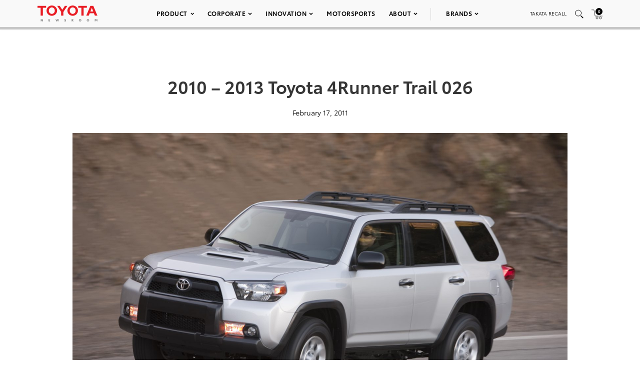

--- FILE ---
content_type: text/html; charset=utf-8
request_url: https://www.google.com/recaptcha/api2/anchor?ar=1&k=6Ldl55gUAAAAAODWLNyPR_2KfYHNm-DfOveo0xfH&co=aHR0cHM6Ly9wcmVzc3Jvb20udG95b3RhLmNvbTo0NDM.&hl=en&v=PoyoqOPhxBO7pBk68S4YbpHZ&size=normal&anchor-ms=20000&execute-ms=30000&cb=8p68i4c1dj0x
body_size: 49641
content:
<!DOCTYPE HTML><html dir="ltr" lang="en"><head><meta http-equiv="Content-Type" content="text/html; charset=UTF-8">
<meta http-equiv="X-UA-Compatible" content="IE=edge">
<title>reCAPTCHA</title>
<style type="text/css">
/* cyrillic-ext */
@font-face {
  font-family: 'Roboto';
  font-style: normal;
  font-weight: 400;
  font-stretch: 100%;
  src: url(//fonts.gstatic.com/s/roboto/v48/KFO7CnqEu92Fr1ME7kSn66aGLdTylUAMa3GUBHMdazTgWw.woff2) format('woff2');
  unicode-range: U+0460-052F, U+1C80-1C8A, U+20B4, U+2DE0-2DFF, U+A640-A69F, U+FE2E-FE2F;
}
/* cyrillic */
@font-face {
  font-family: 'Roboto';
  font-style: normal;
  font-weight: 400;
  font-stretch: 100%;
  src: url(//fonts.gstatic.com/s/roboto/v48/KFO7CnqEu92Fr1ME7kSn66aGLdTylUAMa3iUBHMdazTgWw.woff2) format('woff2');
  unicode-range: U+0301, U+0400-045F, U+0490-0491, U+04B0-04B1, U+2116;
}
/* greek-ext */
@font-face {
  font-family: 'Roboto';
  font-style: normal;
  font-weight: 400;
  font-stretch: 100%;
  src: url(//fonts.gstatic.com/s/roboto/v48/KFO7CnqEu92Fr1ME7kSn66aGLdTylUAMa3CUBHMdazTgWw.woff2) format('woff2');
  unicode-range: U+1F00-1FFF;
}
/* greek */
@font-face {
  font-family: 'Roboto';
  font-style: normal;
  font-weight: 400;
  font-stretch: 100%;
  src: url(//fonts.gstatic.com/s/roboto/v48/KFO7CnqEu92Fr1ME7kSn66aGLdTylUAMa3-UBHMdazTgWw.woff2) format('woff2');
  unicode-range: U+0370-0377, U+037A-037F, U+0384-038A, U+038C, U+038E-03A1, U+03A3-03FF;
}
/* math */
@font-face {
  font-family: 'Roboto';
  font-style: normal;
  font-weight: 400;
  font-stretch: 100%;
  src: url(//fonts.gstatic.com/s/roboto/v48/KFO7CnqEu92Fr1ME7kSn66aGLdTylUAMawCUBHMdazTgWw.woff2) format('woff2');
  unicode-range: U+0302-0303, U+0305, U+0307-0308, U+0310, U+0312, U+0315, U+031A, U+0326-0327, U+032C, U+032F-0330, U+0332-0333, U+0338, U+033A, U+0346, U+034D, U+0391-03A1, U+03A3-03A9, U+03B1-03C9, U+03D1, U+03D5-03D6, U+03F0-03F1, U+03F4-03F5, U+2016-2017, U+2034-2038, U+203C, U+2040, U+2043, U+2047, U+2050, U+2057, U+205F, U+2070-2071, U+2074-208E, U+2090-209C, U+20D0-20DC, U+20E1, U+20E5-20EF, U+2100-2112, U+2114-2115, U+2117-2121, U+2123-214F, U+2190, U+2192, U+2194-21AE, U+21B0-21E5, U+21F1-21F2, U+21F4-2211, U+2213-2214, U+2216-22FF, U+2308-230B, U+2310, U+2319, U+231C-2321, U+2336-237A, U+237C, U+2395, U+239B-23B7, U+23D0, U+23DC-23E1, U+2474-2475, U+25AF, U+25B3, U+25B7, U+25BD, U+25C1, U+25CA, U+25CC, U+25FB, U+266D-266F, U+27C0-27FF, U+2900-2AFF, U+2B0E-2B11, U+2B30-2B4C, U+2BFE, U+3030, U+FF5B, U+FF5D, U+1D400-1D7FF, U+1EE00-1EEFF;
}
/* symbols */
@font-face {
  font-family: 'Roboto';
  font-style: normal;
  font-weight: 400;
  font-stretch: 100%;
  src: url(//fonts.gstatic.com/s/roboto/v48/KFO7CnqEu92Fr1ME7kSn66aGLdTylUAMaxKUBHMdazTgWw.woff2) format('woff2');
  unicode-range: U+0001-000C, U+000E-001F, U+007F-009F, U+20DD-20E0, U+20E2-20E4, U+2150-218F, U+2190, U+2192, U+2194-2199, U+21AF, U+21E6-21F0, U+21F3, U+2218-2219, U+2299, U+22C4-22C6, U+2300-243F, U+2440-244A, U+2460-24FF, U+25A0-27BF, U+2800-28FF, U+2921-2922, U+2981, U+29BF, U+29EB, U+2B00-2BFF, U+4DC0-4DFF, U+FFF9-FFFB, U+10140-1018E, U+10190-1019C, U+101A0, U+101D0-101FD, U+102E0-102FB, U+10E60-10E7E, U+1D2C0-1D2D3, U+1D2E0-1D37F, U+1F000-1F0FF, U+1F100-1F1AD, U+1F1E6-1F1FF, U+1F30D-1F30F, U+1F315, U+1F31C, U+1F31E, U+1F320-1F32C, U+1F336, U+1F378, U+1F37D, U+1F382, U+1F393-1F39F, U+1F3A7-1F3A8, U+1F3AC-1F3AF, U+1F3C2, U+1F3C4-1F3C6, U+1F3CA-1F3CE, U+1F3D4-1F3E0, U+1F3ED, U+1F3F1-1F3F3, U+1F3F5-1F3F7, U+1F408, U+1F415, U+1F41F, U+1F426, U+1F43F, U+1F441-1F442, U+1F444, U+1F446-1F449, U+1F44C-1F44E, U+1F453, U+1F46A, U+1F47D, U+1F4A3, U+1F4B0, U+1F4B3, U+1F4B9, U+1F4BB, U+1F4BF, U+1F4C8-1F4CB, U+1F4D6, U+1F4DA, U+1F4DF, U+1F4E3-1F4E6, U+1F4EA-1F4ED, U+1F4F7, U+1F4F9-1F4FB, U+1F4FD-1F4FE, U+1F503, U+1F507-1F50B, U+1F50D, U+1F512-1F513, U+1F53E-1F54A, U+1F54F-1F5FA, U+1F610, U+1F650-1F67F, U+1F687, U+1F68D, U+1F691, U+1F694, U+1F698, U+1F6AD, U+1F6B2, U+1F6B9-1F6BA, U+1F6BC, U+1F6C6-1F6CF, U+1F6D3-1F6D7, U+1F6E0-1F6EA, U+1F6F0-1F6F3, U+1F6F7-1F6FC, U+1F700-1F7FF, U+1F800-1F80B, U+1F810-1F847, U+1F850-1F859, U+1F860-1F887, U+1F890-1F8AD, U+1F8B0-1F8BB, U+1F8C0-1F8C1, U+1F900-1F90B, U+1F93B, U+1F946, U+1F984, U+1F996, U+1F9E9, U+1FA00-1FA6F, U+1FA70-1FA7C, U+1FA80-1FA89, U+1FA8F-1FAC6, U+1FACE-1FADC, U+1FADF-1FAE9, U+1FAF0-1FAF8, U+1FB00-1FBFF;
}
/* vietnamese */
@font-face {
  font-family: 'Roboto';
  font-style: normal;
  font-weight: 400;
  font-stretch: 100%;
  src: url(//fonts.gstatic.com/s/roboto/v48/KFO7CnqEu92Fr1ME7kSn66aGLdTylUAMa3OUBHMdazTgWw.woff2) format('woff2');
  unicode-range: U+0102-0103, U+0110-0111, U+0128-0129, U+0168-0169, U+01A0-01A1, U+01AF-01B0, U+0300-0301, U+0303-0304, U+0308-0309, U+0323, U+0329, U+1EA0-1EF9, U+20AB;
}
/* latin-ext */
@font-face {
  font-family: 'Roboto';
  font-style: normal;
  font-weight: 400;
  font-stretch: 100%;
  src: url(//fonts.gstatic.com/s/roboto/v48/KFO7CnqEu92Fr1ME7kSn66aGLdTylUAMa3KUBHMdazTgWw.woff2) format('woff2');
  unicode-range: U+0100-02BA, U+02BD-02C5, U+02C7-02CC, U+02CE-02D7, U+02DD-02FF, U+0304, U+0308, U+0329, U+1D00-1DBF, U+1E00-1E9F, U+1EF2-1EFF, U+2020, U+20A0-20AB, U+20AD-20C0, U+2113, U+2C60-2C7F, U+A720-A7FF;
}
/* latin */
@font-face {
  font-family: 'Roboto';
  font-style: normal;
  font-weight: 400;
  font-stretch: 100%;
  src: url(//fonts.gstatic.com/s/roboto/v48/KFO7CnqEu92Fr1ME7kSn66aGLdTylUAMa3yUBHMdazQ.woff2) format('woff2');
  unicode-range: U+0000-00FF, U+0131, U+0152-0153, U+02BB-02BC, U+02C6, U+02DA, U+02DC, U+0304, U+0308, U+0329, U+2000-206F, U+20AC, U+2122, U+2191, U+2193, U+2212, U+2215, U+FEFF, U+FFFD;
}
/* cyrillic-ext */
@font-face {
  font-family: 'Roboto';
  font-style: normal;
  font-weight: 500;
  font-stretch: 100%;
  src: url(//fonts.gstatic.com/s/roboto/v48/KFO7CnqEu92Fr1ME7kSn66aGLdTylUAMa3GUBHMdazTgWw.woff2) format('woff2');
  unicode-range: U+0460-052F, U+1C80-1C8A, U+20B4, U+2DE0-2DFF, U+A640-A69F, U+FE2E-FE2F;
}
/* cyrillic */
@font-face {
  font-family: 'Roboto';
  font-style: normal;
  font-weight: 500;
  font-stretch: 100%;
  src: url(//fonts.gstatic.com/s/roboto/v48/KFO7CnqEu92Fr1ME7kSn66aGLdTylUAMa3iUBHMdazTgWw.woff2) format('woff2');
  unicode-range: U+0301, U+0400-045F, U+0490-0491, U+04B0-04B1, U+2116;
}
/* greek-ext */
@font-face {
  font-family: 'Roboto';
  font-style: normal;
  font-weight: 500;
  font-stretch: 100%;
  src: url(//fonts.gstatic.com/s/roboto/v48/KFO7CnqEu92Fr1ME7kSn66aGLdTylUAMa3CUBHMdazTgWw.woff2) format('woff2');
  unicode-range: U+1F00-1FFF;
}
/* greek */
@font-face {
  font-family: 'Roboto';
  font-style: normal;
  font-weight: 500;
  font-stretch: 100%;
  src: url(//fonts.gstatic.com/s/roboto/v48/KFO7CnqEu92Fr1ME7kSn66aGLdTylUAMa3-UBHMdazTgWw.woff2) format('woff2');
  unicode-range: U+0370-0377, U+037A-037F, U+0384-038A, U+038C, U+038E-03A1, U+03A3-03FF;
}
/* math */
@font-face {
  font-family: 'Roboto';
  font-style: normal;
  font-weight: 500;
  font-stretch: 100%;
  src: url(//fonts.gstatic.com/s/roboto/v48/KFO7CnqEu92Fr1ME7kSn66aGLdTylUAMawCUBHMdazTgWw.woff2) format('woff2');
  unicode-range: U+0302-0303, U+0305, U+0307-0308, U+0310, U+0312, U+0315, U+031A, U+0326-0327, U+032C, U+032F-0330, U+0332-0333, U+0338, U+033A, U+0346, U+034D, U+0391-03A1, U+03A3-03A9, U+03B1-03C9, U+03D1, U+03D5-03D6, U+03F0-03F1, U+03F4-03F5, U+2016-2017, U+2034-2038, U+203C, U+2040, U+2043, U+2047, U+2050, U+2057, U+205F, U+2070-2071, U+2074-208E, U+2090-209C, U+20D0-20DC, U+20E1, U+20E5-20EF, U+2100-2112, U+2114-2115, U+2117-2121, U+2123-214F, U+2190, U+2192, U+2194-21AE, U+21B0-21E5, U+21F1-21F2, U+21F4-2211, U+2213-2214, U+2216-22FF, U+2308-230B, U+2310, U+2319, U+231C-2321, U+2336-237A, U+237C, U+2395, U+239B-23B7, U+23D0, U+23DC-23E1, U+2474-2475, U+25AF, U+25B3, U+25B7, U+25BD, U+25C1, U+25CA, U+25CC, U+25FB, U+266D-266F, U+27C0-27FF, U+2900-2AFF, U+2B0E-2B11, U+2B30-2B4C, U+2BFE, U+3030, U+FF5B, U+FF5D, U+1D400-1D7FF, U+1EE00-1EEFF;
}
/* symbols */
@font-face {
  font-family: 'Roboto';
  font-style: normal;
  font-weight: 500;
  font-stretch: 100%;
  src: url(//fonts.gstatic.com/s/roboto/v48/KFO7CnqEu92Fr1ME7kSn66aGLdTylUAMaxKUBHMdazTgWw.woff2) format('woff2');
  unicode-range: U+0001-000C, U+000E-001F, U+007F-009F, U+20DD-20E0, U+20E2-20E4, U+2150-218F, U+2190, U+2192, U+2194-2199, U+21AF, U+21E6-21F0, U+21F3, U+2218-2219, U+2299, U+22C4-22C6, U+2300-243F, U+2440-244A, U+2460-24FF, U+25A0-27BF, U+2800-28FF, U+2921-2922, U+2981, U+29BF, U+29EB, U+2B00-2BFF, U+4DC0-4DFF, U+FFF9-FFFB, U+10140-1018E, U+10190-1019C, U+101A0, U+101D0-101FD, U+102E0-102FB, U+10E60-10E7E, U+1D2C0-1D2D3, U+1D2E0-1D37F, U+1F000-1F0FF, U+1F100-1F1AD, U+1F1E6-1F1FF, U+1F30D-1F30F, U+1F315, U+1F31C, U+1F31E, U+1F320-1F32C, U+1F336, U+1F378, U+1F37D, U+1F382, U+1F393-1F39F, U+1F3A7-1F3A8, U+1F3AC-1F3AF, U+1F3C2, U+1F3C4-1F3C6, U+1F3CA-1F3CE, U+1F3D4-1F3E0, U+1F3ED, U+1F3F1-1F3F3, U+1F3F5-1F3F7, U+1F408, U+1F415, U+1F41F, U+1F426, U+1F43F, U+1F441-1F442, U+1F444, U+1F446-1F449, U+1F44C-1F44E, U+1F453, U+1F46A, U+1F47D, U+1F4A3, U+1F4B0, U+1F4B3, U+1F4B9, U+1F4BB, U+1F4BF, U+1F4C8-1F4CB, U+1F4D6, U+1F4DA, U+1F4DF, U+1F4E3-1F4E6, U+1F4EA-1F4ED, U+1F4F7, U+1F4F9-1F4FB, U+1F4FD-1F4FE, U+1F503, U+1F507-1F50B, U+1F50D, U+1F512-1F513, U+1F53E-1F54A, U+1F54F-1F5FA, U+1F610, U+1F650-1F67F, U+1F687, U+1F68D, U+1F691, U+1F694, U+1F698, U+1F6AD, U+1F6B2, U+1F6B9-1F6BA, U+1F6BC, U+1F6C6-1F6CF, U+1F6D3-1F6D7, U+1F6E0-1F6EA, U+1F6F0-1F6F3, U+1F6F7-1F6FC, U+1F700-1F7FF, U+1F800-1F80B, U+1F810-1F847, U+1F850-1F859, U+1F860-1F887, U+1F890-1F8AD, U+1F8B0-1F8BB, U+1F8C0-1F8C1, U+1F900-1F90B, U+1F93B, U+1F946, U+1F984, U+1F996, U+1F9E9, U+1FA00-1FA6F, U+1FA70-1FA7C, U+1FA80-1FA89, U+1FA8F-1FAC6, U+1FACE-1FADC, U+1FADF-1FAE9, U+1FAF0-1FAF8, U+1FB00-1FBFF;
}
/* vietnamese */
@font-face {
  font-family: 'Roboto';
  font-style: normal;
  font-weight: 500;
  font-stretch: 100%;
  src: url(//fonts.gstatic.com/s/roboto/v48/KFO7CnqEu92Fr1ME7kSn66aGLdTylUAMa3OUBHMdazTgWw.woff2) format('woff2');
  unicode-range: U+0102-0103, U+0110-0111, U+0128-0129, U+0168-0169, U+01A0-01A1, U+01AF-01B0, U+0300-0301, U+0303-0304, U+0308-0309, U+0323, U+0329, U+1EA0-1EF9, U+20AB;
}
/* latin-ext */
@font-face {
  font-family: 'Roboto';
  font-style: normal;
  font-weight: 500;
  font-stretch: 100%;
  src: url(//fonts.gstatic.com/s/roboto/v48/KFO7CnqEu92Fr1ME7kSn66aGLdTylUAMa3KUBHMdazTgWw.woff2) format('woff2');
  unicode-range: U+0100-02BA, U+02BD-02C5, U+02C7-02CC, U+02CE-02D7, U+02DD-02FF, U+0304, U+0308, U+0329, U+1D00-1DBF, U+1E00-1E9F, U+1EF2-1EFF, U+2020, U+20A0-20AB, U+20AD-20C0, U+2113, U+2C60-2C7F, U+A720-A7FF;
}
/* latin */
@font-face {
  font-family: 'Roboto';
  font-style: normal;
  font-weight: 500;
  font-stretch: 100%;
  src: url(//fonts.gstatic.com/s/roboto/v48/KFO7CnqEu92Fr1ME7kSn66aGLdTylUAMa3yUBHMdazQ.woff2) format('woff2');
  unicode-range: U+0000-00FF, U+0131, U+0152-0153, U+02BB-02BC, U+02C6, U+02DA, U+02DC, U+0304, U+0308, U+0329, U+2000-206F, U+20AC, U+2122, U+2191, U+2193, U+2212, U+2215, U+FEFF, U+FFFD;
}
/* cyrillic-ext */
@font-face {
  font-family: 'Roboto';
  font-style: normal;
  font-weight: 900;
  font-stretch: 100%;
  src: url(//fonts.gstatic.com/s/roboto/v48/KFO7CnqEu92Fr1ME7kSn66aGLdTylUAMa3GUBHMdazTgWw.woff2) format('woff2');
  unicode-range: U+0460-052F, U+1C80-1C8A, U+20B4, U+2DE0-2DFF, U+A640-A69F, U+FE2E-FE2F;
}
/* cyrillic */
@font-face {
  font-family: 'Roboto';
  font-style: normal;
  font-weight: 900;
  font-stretch: 100%;
  src: url(//fonts.gstatic.com/s/roboto/v48/KFO7CnqEu92Fr1ME7kSn66aGLdTylUAMa3iUBHMdazTgWw.woff2) format('woff2');
  unicode-range: U+0301, U+0400-045F, U+0490-0491, U+04B0-04B1, U+2116;
}
/* greek-ext */
@font-face {
  font-family: 'Roboto';
  font-style: normal;
  font-weight: 900;
  font-stretch: 100%;
  src: url(//fonts.gstatic.com/s/roboto/v48/KFO7CnqEu92Fr1ME7kSn66aGLdTylUAMa3CUBHMdazTgWw.woff2) format('woff2');
  unicode-range: U+1F00-1FFF;
}
/* greek */
@font-face {
  font-family: 'Roboto';
  font-style: normal;
  font-weight: 900;
  font-stretch: 100%;
  src: url(//fonts.gstatic.com/s/roboto/v48/KFO7CnqEu92Fr1ME7kSn66aGLdTylUAMa3-UBHMdazTgWw.woff2) format('woff2');
  unicode-range: U+0370-0377, U+037A-037F, U+0384-038A, U+038C, U+038E-03A1, U+03A3-03FF;
}
/* math */
@font-face {
  font-family: 'Roboto';
  font-style: normal;
  font-weight: 900;
  font-stretch: 100%;
  src: url(//fonts.gstatic.com/s/roboto/v48/KFO7CnqEu92Fr1ME7kSn66aGLdTylUAMawCUBHMdazTgWw.woff2) format('woff2');
  unicode-range: U+0302-0303, U+0305, U+0307-0308, U+0310, U+0312, U+0315, U+031A, U+0326-0327, U+032C, U+032F-0330, U+0332-0333, U+0338, U+033A, U+0346, U+034D, U+0391-03A1, U+03A3-03A9, U+03B1-03C9, U+03D1, U+03D5-03D6, U+03F0-03F1, U+03F4-03F5, U+2016-2017, U+2034-2038, U+203C, U+2040, U+2043, U+2047, U+2050, U+2057, U+205F, U+2070-2071, U+2074-208E, U+2090-209C, U+20D0-20DC, U+20E1, U+20E5-20EF, U+2100-2112, U+2114-2115, U+2117-2121, U+2123-214F, U+2190, U+2192, U+2194-21AE, U+21B0-21E5, U+21F1-21F2, U+21F4-2211, U+2213-2214, U+2216-22FF, U+2308-230B, U+2310, U+2319, U+231C-2321, U+2336-237A, U+237C, U+2395, U+239B-23B7, U+23D0, U+23DC-23E1, U+2474-2475, U+25AF, U+25B3, U+25B7, U+25BD, U+25C1, U+25CA, U+25CC, U+25FB, U+266D-266F, U+27C0-27FF, U+2900-2AFF, U+2B0E-2B11, U+2B30-2B4C, U+2BFE, U+3030, U+FF5B, U+FF5D, U+1D400-1D7FF, U+1EE00-1EEFF;
}
/* symbols */
@font-face {
  font-family: 'Roboto';
  font-style: normal;
  font-weight: 900;
  font-stretch: 100%;
  src: url(//fonts.gstatic.com/s/roboto/v48/KFO7CnqEu92Fr1ME7kSn66aGLdTylUAMaxKUBHMdazTgWw.woff2) format('woff2');
  unicode-range: U+0001-000C, U+000E-001F, U+007F-009F, U+20DD-20E0, U+20E2-20E4, U+2150-218F, U+2190, U+2192, U+2194-2199, U+21AF, U+21E6-21F0, U+21F3, U+2218-2219, U+2299, U+22C4-22C6, U+2300-243F, U+2440-244A, U+2460-24FF, U+25A0-27BF, U+2800-28FF, U+2921-2922, U+2981, U+29BF, U+29EB, U+2B00-2BFF, U+4DC0-4DFF, U+FFF9-FFFB, U+10140-1018E, U+10190-1019C, U+101A0, U+101D0-101FD, U+102E0-102FB, U+10E60-10E7E, U+1D2C0-1D2D3, U+1D2E0-1D37F, U+1F000-1F0FF, U+1F100-1F1AD, U+1F1E6-1F1FF, U+1F30D-1F30F, U+1F315, U+1F31C, U+1F31E, U+1F320-1F32C, U+1F336, U+1F378, U+1F37D, U+1F382, U+1F393-1F39F, U+1F3A7-1F3A8, U+1F3AC-1F3AF, U+1F3C2, U+1F3C4-1F3C6, U+1F3CA-1F3CE, U+1F3D4-1F3E0, U+1F3ED, U+1F3F1-1F3F3, U+1F3F5-1F3F7, U+1F408, U+1F415, U+1F41F, U+1F426, U+1F43F, U+1F441-1F442, U+1F444, U+1F446-1F449, U+1F44C-1F44E, U+1F453, U+1F46A, U+1F47D, U+1F4A3, U+1F4B0, U+1F4B3, U+1F4B9, U+1F4BB, U+1F4BF, U+1F4C8-1F4CB, U+1F4D6, U+1F4DA, U+1F4DF, U+1F4E3-1F4E6, U+1F4EA-1F4ED, U+1F4F7, U+1F4F9-1F4FB, U+1F4FD-1F4FE, U+1F503, U+1F507-1F50B, U+1F50D, U+1F512-1F513, U+1F53E-1F54A, U+1F54F-1F5FA, U+1F610, U+1F650-1F67F, U+1F687, U+1F68D, U+1F691, U+1F694, U+1F698, U+1F6AD, U+1F6B2, U+1F6B9-1F6BA, U+1F6BC, U+1F6C6-1F6CF, U+1F6D3-1F6D7, U+1F6E0-1F6EA, U+1F6F0-1F6F3, U+1F6F7-1F6FC, U+1F700-1F7FF, U+1F800-1F80B, U+1F810-1F847, U+1F850-1F859, U+1F860-1F887, U+1F890-1F8AD, U+1F8B0-1F8BB, U+1F8C0-1F8C1, U+1F900-1F90B, U+1F93B, U+1F946, U+1F984, U+1F996, U+1F9E9, U+1FA00-1FA6F, U+1FA70-1FA7C, U+1FA80-1FA89, U+1FA8F-1FAC6, U+1FACE-1FADC, U+1FADF-1FAE9, U+1FAF0-1FAF8, U+1FB00-1FBFF;
}
/* vietnamese */
@font-face {
  font-family: 'Roboto';
  font-style: normal;
  font-weight: 900;
  font-stretch: 100%;
  src: url(//fonts.gstatic.com/s/roboto/v48/KFO7CnqEu92Fr1ME7kSn66aGLdTylUAMa3OUBHMdazTgWw.woff2) format('woff2');
  unicode-range: U+0102-0103, U+0110-0111, U+0128-0129, U+0168-0169, U+01A0-01A1, U+01AF-01B0, U+0300-0301, U+0303-0304, U+0308-0309, U+0323, U+0329, U+1EA0-1EF9, U+20AB;
}
/* latin-ext */
@font-face {
  font-family: 'Roboto';
  font-style: normal;
  font-weight: 900;
  font-stretch: 100%;
  src: url(//fonts.gstatic.com/s/roboto/v48/KFO7CnqEu92Fr1ME7kSn66aGLdTylUAMa3KUBHMdazTgWw.woff2) format('woff2');
  unicode-range: U+0100-02BA, U+02BD-02C5, U+02C7-02CC, U+02CE-02D7, U+02DD-02FF, U+0304, U+0308, U+0329, U+1D00-1DBF, U+1E00-1E9F, U+1EF2-1EFF, U+2020, U+20A0-20AB, U+20AD-20C0, U+2113, U+2C60-2C7F, U+A720-A7FF;
}
/* latin */
@font-face {
  font-family: 'Roboto';
  font-style: normal;
  font-weight: 900;
  font-stretch: 100%;
  src: url(//fonts.gstatic.com/s/roboto/v48/KFO7CnqEu92Fr1ME7kSn66aGLdTylUAMa3yUBHMdazQ.woff2) format('woff2');
  unicode-range: U+0000-00FF, U+0131, U+0152-0153, U+02BB-02BC, U+02C6, U+02DA, U+02DC, U+0304, U+0308, U+0329, U+2000-206F, U+20AC, U+2122, U+2191, U+2193, U+2212, U+2215, U+FEFF, U+FFFD;
}

</style>
<link rel="stylesheet" type="text/css" href="https://www.gstatic.com/recaptcha/releases/PoyoqOPhxBO7pBk68S4YbpHZ/styles__ltr.css">
<script nonce="l0gtni3jxiOAv4b7dopo3w" type="text/javascript">window['__recaptcha_api'] = 'https://www.google.com/recaptcha/api2/';</script>
<script type="text/javascript" src="https://www.gstatic.com/recaptcha/releases/PoyoqOPhxBO7pBk68S4YbpHZ/recaptcha__en.js" nonce="l0gtni3jxiOAv4b7dopo3w">
      
    </script></head>
<body><div id="rc-anchor-alert" class="rc-anchor-alert"></div>
<input type="hidden" id="recaptcha-token" value="[base64]">
<script type="text/javascript" nonce="l0gtni3jxiOAv4b7dopo3w">
      recaptcha.anchor.Main.init("[\x22ainput\x22,[\x22bgdata\x22,\x22\x22,\[base64]/[base64]/[base64]/ZyhXLGgpOnEoW04sMjEsbF0sVywwKSxoKSxmYWxzZSxmYWxzZSl9Y2F0Y2goayl7RygzNTgsVyk/[base64]/[base64]/[base64]/[base64]/[base64]/[base64]/[base64]/bmV3IEJbT10oRFswXSk6dz09Mj9uZXcgQltPXShEWzBdLERbMV0pOnc9PTM/bmV3IEJbT10oRFswXSxEWzFdLERbMl0pOnc9PTQ/[base64]/[base64]/[base64]/[base64]/[base64]\\u003d\x22,\[base64]\\u003d\\u003d\x22,\x22w79Gw605d8KswovDugLDmEU0f0VbwrTCrwDDgiXCvCdpwqHCrQLCrUs9w7c/w6fDkA7CoMKmS8KNwovDncOOw5YMGjR3w61nFcKJwqrCrlbCg8KUw6M0woHCnsK6w7TCtzlKwrHDojxJDMOtKQhNwpfDl8Otw4/DlSlTXcOiO8OZw7hlTsONOF5awoUCTcOfw5Rbw7YBw7vCkVAhw73DoMKmw47CkcOmEl8gMcOFGxnDj33DhAl+wqrCo8KnwozDtCDDhMKCHR3DisKgwqXCqsO6TSHClFHCkVMFwqvDq8KFPsKHYsKvw59RwqvDuMOzwq8yw7/Cs8KPw57CtSLDsXNUUsO/wqMqOH7CqMKBw5fCicOVwpbCmVnCicOfw4bCsi7DpcKow6HCn8KXw7N+Lz9XJcOPwrwDwpxAFMO2CwY2R8KnPVLDg8K8F8K1w5bCkhzCpgV2TE9jwqvDmD8fVW/CusK4PhbDusOdw5lPEW3CqjXDqcOmw5g/[base64]/DsDwtwpHDiwJ6w6rDl8OnwptVwqDCpnTCi1TCjMK3QcKvO8OPw7oqwpZrwqXCtcOpe1BRdyPChcKNw55Cw53CiAItw7FBCsKGwrDDpMKiAMK1wqTDjcK/w4Mtw6xqNFpLwpEVKA/Cl1zDkMOtCF3CsljDsxNNJcOtwqDDm2APwoHCqMKuP19Mw4PDsMOOSsKbMyHDrCnCjB41wolNbA7Cu8O1w4QqRk7DpRDDrsOwO2HDl8KgBjtKEcK7Ex54wrnDqcOKX2sAw7JvQAAuw7k+OQzDgsKDwoccJcOLw5fCj8OEAC3CpMO8w6PDpj/[base64]/U07DhArDrh/ClcKpRMKCwoshw4nDu8ObFQXCsW3CpFfCjVLCs8OeQsOvecK/a1/Dr8KZw5XCicOdasK0w7XDsMOnT8KdFsKtOcOCw7RNVsOOJ8Okw7DCn8K9wqouwqVIwpsQw5Miw4jDlMKJw7DCocKKTgA+JA1yRFJ6wqMGw73DusOcw7XCmk/[base64]/DcKiUsKQJXvCih7CsV7DiVd0d8K6wr/[base64]/UycVwqtqCsKxw7fCi0vDvkvDkzTCt8Ogw6VVwrLDgsO9wp/[base64]/wo0Uw7DDssOywrIKwrzDkVQqS8Ohf8O3LsK6w5TDlXwId8KwHMKucnLCmnPDp33DgntWR3vCmxczw6zDuVPCjnI3YsK9w6nDmcO+w5fChzdkBMO1Mjg3w79sw4/DuTXClsK/w50Yw7/Dh8OHacOXL8KOcMOrcMK/[base64]/DpWZkwqsOw6fDicKOw63DhsOJDcOSwpwiasKYXMKYw57CvGkMJTzCgXnDuGTDscK8w7HDrsOFwpJbw6oeehbDlCbCo0nCtBLDsMKFw7V8EcKqwq9rZcK1G8OsH8KBw4TCvcK+w5gMwodhw6PDrxAaw6EnwrHDrSNHdsO0YsOnw5bDu8O/cjoUwoLDgBhteT5BOQzDosKbScK4QBcqfMODAMKcw6rDpcOUw4/DusKff27CicOkT8Opw7rDtMO8fgPDk341w4rDpsKXR27CvcOEwobDhF/[base64]/Crg7DnQEqwoLDrB/Crk3DscKITm/Co8Kxw6RCRsK8Fl0xHgDCq3JrwpF7CETDml7DncK1w6slwrkdw6d7KMKAwpFNBMO6wrt7emU8w77DnMK6BsOFR2QbwpN8b8KtwpxAHj1kw6HDpsOywoY/V3zDmsOaHcOswpTClcKQw5jDoz/CrcKgPR3Dt3vCqkXDrx4tBMKBwpjCpTDCmD07ERPDvDQrw5XDh8OxJ1x9w6cIwpUQwprDssOVw7slwrotwrHDrsKCOsK2ccKKJ8K+wpjCmsK1wrcSBcO1DF5vwprCoMKqWAZmF0k4Qk44wqfDl3keQw5fFT/Dr3TDtR7ClngQwrXDqGQlw6DCtA3CkMOuw7tJdy4xOsKAOmHDk8K8wpJ3Tg7CoFAAw6fDiMK/ccO1IjDDlQ4ww7U6wqUnCsOFHMOaw6jClsOtw4Z3RC5ySHLDtB3DryvDo8Oew7EEYMO8wp/[base64]/CisOnw69WEl8qaMKqw7IVG8OXwpgLwq4JwpRrDcO9XV3CpsOAIsK7cMOhIwDChcOOwofCuMOqa3piw7zDng8sWwHCqxPDjHMBw6TDkyjCgy4Md3rDlGljwp/[base64]/DlVMUS2EIw5IFwpshPUoxBcOWcsOGeRbDo8OIw5LDsE5zXcK2bAJJwqfDgMKvb8KSVsKFw5prwo7DpUIHw7IUYwrDqVABw78EE3/[base64]/[base64]/CgMKYw4LCllPDp8OFwodJIlbDrsKhwpzDrzxMw7JWKQHCmQptaMOrw4vDjkFUw6N4JV3Dn8KZcW8hKVI+w7/CgsOWSkbDoQ99wpYhw7vDj8OMTcKQcMKrw6JRwrZjNMK3wpTCoMKkU1PDllDDq0EZwqjCgw1fMMK5RAgPPUBswojCtcOvCVRXUC/Du8KDwrZ/w6zCnsOtR8Ofa8Kqw6rCqF1PMUbCsBUywrNsw77DkMOEBTJFwpbCtXFDw57CvsO+KcOjWcKFeiQuwq3DlW/[base64]/Cl8KNVMKqwrkvw5Npw7gqw4zCjcK9w75+w7vDvcKLwo9WwrTCr8KDwqB4HcKSGMOzZ8KUDVZ2UCnCvsOtNsK8w7DDrsKuw5vCl2E6w5DCmGgOaEzCt3nDkU/CusOBUgvCi8KWSS4Rw6LCsMKBwplyScKvw7w2w4w/[base64]/wqQ5w5rDjsK5N8KPwopoEjo2EMKfwq11JxwYVUMKwp7DgsKOGcKcE8KaTTrCoX/CiMOqIMOXFUd6wqjDhcOSFMKjwpwZd8K1G0LCjsO+w5zCkHTCkwx+w7/CocOcw5caYU9OFsKKBT3ClRrDnnFGwpPCicOLw4jDohrDkzVROjFNSMKTwpMOGsKFw41gwplPHcKcwonDlMOTwo00w5PCsRlMFDfDssO6w5hhAsO8w7zDisKKwq/DhTIAwp1uGigmSnc1w4Fowr1sw4x/[base64]/Do8Kbwq4nLMO8wrjDmsKhGMKzJxfDk8KVIz/DnxVRG8Ksw4TCvsO4aMOSW8KywqzDnkrDsTjCtTjCr1rDh8KHMTUUwpZjw6HDucK0PnDDv0zCmCUrw4LCicK8K8KFwrccw6Y5wqLCpsONWcOCI27CtcKcw7TDtwDCi2zDmsO9w5cwXcOgaV5CecOrZMOZLcKEDE88NsK4wpA0PlPCpsKoGsOsw74/wpEvNChTw4YYwo/[base64]/DlMKrT8OawqDDjsK8AHI+M8OiwprCn04vwpDCs0DDmsOrIMOxBQXCmTDDkxnCg8OgBVfDrgMVwo9iAUEJAMObw71iNcKlw7zCnTPCi3LDu8K0w7/Dtmtww5vDvgpcOcOHw6/DjT3Cmjhyw4/[base64]/Din5Hw70vwoMTw6B+wqcWwqJAcsKcFcKzw7PDkMK6fcOvOmLCmisOAcO1wo3Do8Kiw6VoTsKdOsO4woTCu8OaeXIGwqnCuXHCg8KCCMOYw5bCvDrCiWxtZ8OyTiRNLcKZwqNFw7IywrTCn8OQbzZ3w6DCrDnDhsKeLWVSw6LCox/CgMOyw6HDkFjCpzAFIHfDjgE0B8KRwqDCih3DsMO/IwrCsRBJAxduEsOwHXvDpcO8w41Kwqw1wrtaDMKLw6bDmcOAwp7CqR/CrHUXGsKWAsOAEnnDmsO1Zj0pd8Kua2JJBGrDicOWwqjDgnbDlcKSw4EEw4UQwrUhwo4eXVfCn8O8NMKaE8OiF8KTQMKBwpMYw5BQXxoAC2Iqw4bDq2/Dp2RBwo3CsMOtKAlbJizDpcKvQBZEP8OgJhnCucOeACIIw6VZwp3CnMOsdGfCvT7DtMKaw7LCosKgABfCm2XDimHCgMKnLF/[base64]/HxV/E0kRS0VnYHXCo1LCp8KoTBnClxfChTjCoA7DnjPCnCfCrGvDm8KzEsOAO2DDjMOoe0U1MhJ2ah3CuD4pEi93ZcKkw7zDp8OSbsOFSsO2HMKxdzgld1Jrw6rCnMKzHFIgwo/DtnHCgMK9w5bDjFPDox89w58awq89ccOywoHDhVt0woLDhl3DgcKwOMKwwq8pFcK3TnRCBMK4w6JPwo/Dn1XDtsOAw5rDp8K1woExw6fCrn3DnsK7ZsKrw6vCgcOwwrjCrnHChGdleV/CnHYzwrMlwqLCvgnDpsOiw6TDrjRcLMKJw57ClsKzOsO4w7oBw7fCqcKQw5XDjsO6woHDiMOsDBgdazQiw6FPLcO6cMKbVQwBWT5Ow6zDqsOQwrtkwoHDhTIRwrUEwrvCogfCjhZ+wq3DqQnCnMKEfzNDVwTCscK/UMO5wq4nWMKdwq3CsxXClMK0KcOvNRPDrzErwrvCuxnCkxQyQcKgwrLDlQPDpMOtK8KqcXRcdcKxw6UlIgTCnDjCgVJsNMOsOMOIwrTDnAnDmcOGWD3DpyTCoEg6dcKvw4DChCDCrUrCinLDuxDDjnzClzhvHH/DnMO6X8O7wr3DhcO7TRFAwrHCi8OJw7coCylOF8Kmwr45dMOZw7gxw5LDs8KDQksNwoPDpRQMw5/ChERDwrsaw4ZWbXbCsMO2w7PCr8KteXbCp1fClcKLJMOuwqJ4RnPDoU/DogwvH8Ogw7VaacKJOS7Cs1nCtD92w6hQAVfDksKJwpAEwqbDl2XDrn8haF8hP8O9d3cPw4JPaMOQw69zw4ByVhJwwp8sw7nCncOfOMObw7bDphbDgEdmZmXDtMKyBAVew4nCnWjCjcKlwr4kYwrDrMOBGljCt8ObOHoqfcKsecOKw69MGQ/DgcOUw4vDkSDChcOOZsKaSsKhbcOwZwseC8KJw7TDgFQ2w54ZBU7DuzXDsjLCvsOrDApCw7LDisOfwpXCjcOnwqMwwqE1w58Zw4xvwq47wrHDksKOw7dvwpZ9XWjClsKmwp8DwolJw7doHsOqG8KTw43CuMOsw6sTAlnCscOww7LCgV/DscKAw6zCoMOawoAuccODRcOuR8KlQcKzwoAYQsOxby5ww5vDhhccwoNqw5zDkQDDosOWWMOJIjvCt8Kaw6DDvVRrwr4GaUIpw6RFWsKueMKdw4RWOShGwq9+PjjCj0VIRcO5f00ofMKEwpHCqhxNSsKbeMK/SsOcBDHDh3/DucOkw5/Cj8KswpPCoMO0ScKCw70IcMO3w5MvwpfCsyUJwqxOw6rDlw7CvD8zP8OmFcOyfQxBwq84QcKoE8Otdyt5ImPDvCXDohPCmR3Dm8OMZcOwwrXDlRRawq8dRcKuJVfCr8Oow7RhYn1Dw5c1w6RMScOawpYqBk/DihoSw592wrZgCXgrw5zClsOXd0nDqAXDu8K6JMKMP8OXYzt5bMO4wpDCncKyw4hNQcKtwqoSJgdAXjnDhcOWwptlwrVoK8K0wrRGEHlaeTfDgT0sw5PCtMKGwoDCg2tvwqMcagrDisKJC38pwr7Dt8KOCi5tCj/DrMKdw7F1wrbDksKdV0gDwpcZYsOxZ8OnYhjDlncaw5x2wqvDv8KiD8OQdQYTw7TCtlFuw7/CuMOfwpHCpVcOYAjDk8KDw4Z9LlNtPcKDNh5ow6Bfwqw8QXHDp8OkH8Obw7pww410w6I+w7Fow4wzw7XCnwjCj2kCLcOKCTNuZ8OQCcOiFCnCrQ0TMkt6JlQTUMOtwpVmw79Zwr3DosOSfMKAIsOSwpnCjMOpSBfDvcKBw7/ClwYGwqI1w5HCucK2b8KLKMOZbABKwpUzZsOBEiwfw63DpkTCq1dmwqhFEzDDiMKpOEtkHjfDhMOTwoUDCMKOw7fCpMKLw57Dqz9ZQW/CuMOzwqDDg3AFwpbDhsOHw4AnwoPDnMOmwqHCi8KcZDV0wp7ChEbCvHIYwr3CocK3wqQ/CsK7w6hVL8Kuwo4HLMKnwpTCtsKgVMOWH8Oqw6PCmlzDrcK/wq0qI8O/M8KsOMOow7TCo8OfPcKxdy7Djj4jw7QEw6/Cu8OzBcOAQ8OlOMOrS2gnVg/CqhTCgsODND9kw6ciw5XDjBBOPRbDrStmacKYHMOFw7rCucOqwpfDulfClF7CkAxow5fCiXTCpsOQwpPChyDDpsK1woR7w4R/[base64]/wopRwrnChmpPwq1uTGPCnFk9woLDnMOqPCokS25cYjrDi8OewrLDij5uwrYtHwlrRnJ5wq4ZawEgP3hWOW/[base64]/[base64]/BcK3w4hLecOEExJrw74lw4ddFCHCrMOjw6rCm8OAail0w7/Ds8KAwr7CpSLDqGrDvE/DpsKQw5Z4w40rwrDDtBfCgBIIwr82WAPDmMKvY0/DlcKDCTDCiMOga8KYUDLDsMKfw7HCnHIqLcOmwpbCogI5w7sFwqfDkTwew4ouUzB2dsOUwpBcw5kjw6gJFH9zw5gswpZsbGUuD8Kyw7fDkDtTwppwWyg6VFnDmsO1w6N4bcOxOcOVFMKHB8Omwq/CkhR3w5bChMKNL8Kdw6sQM8O9TD9kDUh7wqZBwpRhF8OUAWPDswMrK8OTwrDDisKtw6UEAAjDu8OdSQhnNcKlw77ClsKDw4bDpsOkwprDscODw5XCok9hRcKpwpA5UXoPw4TDoFDDocOEw5/[base64]/Cs8KfUMOmeVrCv8OewqzDtcK6w7sUw5PCosOUwqTCrHJfw68rbXTDjMK0w5XCv8KGKhoHOQEXwrQiUMOUwqZqGsO+wrvDh8OHwrrDvcKNw5V/[base64]/CoMKZwoPDnsKXw4PDjQcRwrLCrEY0woDDqcKffsKTw7bCn8KZZlDDh8OcVMK9dcKjwo9PeMOqNXDDgcK6UGHDmsO/wrDDq8OSHMKOw63DpATCssO+UMKdwpssPiLDgsOGD8OiwrVIwrRnw6oUDcK2X09twpR3w5sJHsKmw5vDkEYeVMOcbwR+woPDiMOqwpgzw6YUwqYZwqzDr8KHZcKhDsOhwoAywr/CqlbCgcODNkxiUsOZOcKVfGhKck3CjMKZXMKPw4IBY8KfwqlGwqpLwoRNNMKNwrjCmMO8wqo1EMKhTsOLNjPDrcKhwofDnMKhwrPCjDZNQsKfwpHCsTcdw5zDpMODI8Oaw6PCvMOlFnFEw5LCqWAUwrrCrsOtclEqDMO1RB/CpMOVwrHDrVwHbcKMUkjDqcKxLhwIasKlYU9zwrHCgk82woVIKnTCiMKvwrTDkcKbwrjDiMOTbcOxw63CiMKKCMOzw6TDscKcwpHDtEIKF8O+wo7Ds8Opw7E5KRYsQsOowp7DuzRww7B/w5DDumVxwqbDgUDCmMK/w57DkcOxw4HCn8KTR8KWfcK6UMOew6FcwpZ3wrJ7w73CjcO9w5oufMO2c0LClR/Cv1/DmcKmwp/CmlfCv8KOdS5rfSnCpAHDi8OzA8KYWn3CvcOgOHopGMOyZUXCpMKbG8O3w5IQSkwdw5/[base64]/CqMObODUZw7tAw6XDosKcwpkvfMKrwqQ6w7nDqcOAJcODH8OXw58ACBvCpcOwwo9eCD3DukHCgQ0Rw4LCo2gzw5XCnsOuEMKMDTM/wpfDocKtJ3DDoMK9OD/DjE/DtynDkzkkfsOLH8KTasOxw4p5w5UBwr/ChcK7woTCuSrCpcOEwpQ3w5nDrHHDmAtPG1EAGj/[base64]/DqcKyw6kxw5jCjMKGwoExLcK/[base64]/Cj8OKwo/[base64]/Cl1TDv8OfwrdVwp7CiMOEOF1xRMODwp/DlsKwIcKfw5U4w4gPw79yLsOOw4HChcOQw5DChMOAw7omLsOkEUDCujNvwqMaw59WCcKuLihdMirCs8KLZwpOEkN6wrYPwqzCjT7CkE5Mwqh6EcO+WcOmwrcfV8O7VFREwrbDnMKLK8Kmwo/Doz5DQsOVwrHCtMOobXXDo8OWD8KDw77DlsKIe8OCRMO7wo7ClVEgw4k4wpnCu2ZLdsKuTTRAwq3CqwvChcO6e8OzYcOkw43Cu8O/[base64]/wqMuXMOlwrjCjT08w6/DjMOfQgnCnCs1AgHCo2fDs8KGw5dXMyTDpmbDrsKHwrAGwpjDjlLDoDsfwr/CtDzChcOgNHAFQUHCszvDn8O4woPCi8KRXW3Cp1XDp8OlD8OCw6bCnzhiw6sKJMKqURJ+U8Ouw5dkwo3Dp2BQRsKgGhh0w7zDqsOmwqvDjMKqw4jDvMK0wq4bScKjw5B4wrjCh8OUE3sNwoPDpsKdwonDuMK6b8KmwrZPJAo7w41OwpgNAjdGwr8/BcKUw7gpIBPCuApWZyXCicKtw7HDkMOnw4FmM3nCkCDCmh/[base64]/DojNTVDrCucOWGcOuGHAXfnvDjsKpHxxAe2NoIcKVZXfDhMOKU8KZPsO9wr/ClcOBaQzCnU9rw4HDkcO8wqrChcOFexTCs3DCgcOGwoFAaFjCusK0wqTDnsKSIMOIwoYST1/DvFhlPz3Dv8OuKQTDrnjDmihKwptIB2TCkE12w4HDrFFxwqHDmsKmwoLDlCXDn8KWwpZlwpvDlMObw7wWw6R3wrrDgDzCmMOBPGsVdcKLEhU6FMONwoTDiMOUw4/CtsKdw4LCgsO+fE/[base64]/w6PClsOUw4nDvcKFwrnCpMOHJCrCgMKjw5zDqngtwqfCpVrDlsOgWcKTwr/CqMKyYGzCrBzCgsOhLMKqwrLDu2J8w4DDoMOIw6NbXMKPB2LDqcKKZ0Eowp3CiFwbd8OCwqYFe8KOwqMLw4oxw6xHwqkedMK4w67CgcKQwrDDucKqLkLCsmXDkkvCvQZBwrbDpgglfsKowopPS8KfN3sNAzhqKsOywpvDhMK5w5nCqsKvUsOdCmM/AcKNZ3AKwr3Dq8O6w7jCusKkw5gGw7ZHCMOfwrbDnhvCl3gGw70Qw6VrwrrCpWc+FmxJwotaw6LChcKqcG4ITsOkw44qBTZ7wpJ1w50CJ0ciwqLCgm7DqkQ+bMKSZznCv8O7KnxXHGLDq8O+wovCki4KfMOow5TCnyMUIQbDvhTDpUs/wp1DcsKFw7PClcK+WgQuw7bChR7CoiVmwqkRw5TCmFwwWUQ+wqDCucOrIcKKOmTCr2rDq8O7wprDjGsYFMKyMVrDtCjCj8Oswp5AThTCo8K5cEcNP1DChMOZwqQywpHDu8K4w4/DrsOowoHCoHDDhhgyXFxXw7jDuMOmFzTCm8OZwq5SwoDClMOJw5bDkcOfwrLCt8K0wqDCrcKCS8KPV8KNw4/CmXFDwq3CvSsjJcKOVwcQK8OWw7lMwrx6w4HDk8OjE34lw6wKccKKwpcYw6vDsmLCoXzDtnI2worDm0lZw4kNM3PCqnvDg8ORB8ObTxAnU8KBRcOSbhDDoEnDusKPeEnCrsOewojChAsxcsOYdcOzw54lWsOEw5HCr04Bw6LCu8KdDSXDvE/CicKNw7LCjSLCk1R/TMKQB33DhSXCs8OFw5AXYsKESBw7ScKFw7bCminCpcKqOsOfw7XDncKhwoQ7fiHCsWrDkwszw4Rjwp7DoMKhw7nCu8Kew5rDiC12BsKeKFMmQGXDoD4Awr3Do0nCgHrCn8Oiwohnw4ULCMKmIcOdb8Kjw7dUbjvDuMKRw6Z6a8O/[base64]/DuMKzXcKiw7/CqsK2N8KhSC/DpC7DkcKYYRnCtsKCwpXCj8O9b8OvfMOGFsK7R0fDucKyEkotwoxYNMKUwrQMwp3DusKMCBgfwoQAWcK5TsOsDh7DoVXDu8KyD8OrDcO6C8KeEV1uw4R1w5kLw6YGWcOPw5/DqmHCg8KKwoDCmsO4w43DiMKxw6fCp8Kjw7rDuDQySCplLsO9wpg8OCrCjxbCvSrClcKiTMKVw4ESIMK0MsKJDsKyTDw1MsOSPwx9KUrDhj3DhCQ2NcOxw6vCq8OVw6xATGnDkgFnwqXCgR3CsWZ/wpjDiMKaMjLDrWfCjsOCdU/DrlzDrsOfLMOzGMK4w5fDvMOEwqYSw7nCs8OKLCTCrx3CjEjCjGtJwoXDn1AnZV4tGcOlScKqwobDl8KkAcOawrpBGsOvwrzDnsKtw7DDksKiwqnCrT/CjDTDqEllJwjDninDhTfCjsOma8KMUVNlBXnCh8OaEXjDtcOsw5HDt8OkRxofwrzDgQLCs8O/w4BBwodpLcK/[base64]/w5bDpjY/[base64]/CiMKebm5BwpzCviPChl7Cq2NXCMKPAsOefkPDs8KGwoHCucKifzHDgmMaI8KQScO2wol5w4LDh8OcNMK2w7TCuAXChyzCp0cOVsK5dS0nw5TCml5+aMOiw7zCqXfDvQQ8wr13wr4DUBLCo17CuhLCvS/DjAHDqgHDu8KtwoQ9w6ADw6vCjHlXw79GwrvCrEzCrsKdw5PDvcKxYcOywqs6IzdLwpnCmcOww54xw7fCksKfGCvDpizDqkbCnsKkesODw4tLw7RxwpZIw64Ow60Uw6HDmsKMccO1wpPDnsOkRsK0T8O4PsKWDcOiw4XCiXJKw4UxwoEFwqDDjWHCvUzCmg/DnmLDthrCohouZV4twoLCuFXDvMKTDgobLQPDjMK9eyfCrxXDnBDCt8K3w6nDt8OVBDrDlTcKwos/w6RhwpRgwq5rW8KNSG1AH3TCisK5w61lw7oVFcOFwoRFw7zDoF/CicKoT8Ktw4zCs8KTDcKGwrrCssKPXsO7TsKiw5PDkMKFwrNnw4ZQwqPDln1+wrzChhbDoMKDwpd6w6jDm8OmfXDCksOvOCvDoV7CvcKuNB3CicOLw7fDnF5ywpxsw6R8acKQU3dVTHYRw79BwpXDjikZFcORIsKbVMOPw4XCscKKHAbCjcKpVcKmA8OqwrQ/w5QuwrTCusOKwqxIwqLDu8ONwr4twoLCsFHCpBNdwoIowrQEw6zDiA5yfcK5w4/[base64]/DoiQGwqHDiBvDuB1yDmFKw4/[base64]/ChTbDosO7wpnDi8KrcRLCpcKpEwnCjnElWsOjw6nDgcKWw5NKG2ZIZmvCl8KGw6oebcOkXX3DtMK5Rm7ChMObw5lgZsKpHcKUfcKgPMK/wq1dw4rCnC0Bw6Fvw53DmhxUwpjDrTk7wq/CsX8fBcKMwpRcw7DCjQvCohACwonCqMOgw6nDhMKZw7taRlJ7XVvCjD1/[base64]/w5jDkMO4QsOmAMOiwoFXwogbcAXDrMKYwpPCiA0TcW/[base64]/DsKtwobDksOsXsKpwp5Xw74VB2jCm8OwPxtSFR7CjFLDj8KJw5PDmcOow6XCtsKzXMKbwrLDmB3DjRTCmkEcwqnDj8O9TMKiPMKxHUIgwqISwrYoVDLDgxtQw63Ckg/Ct3hwwoTDoTHDoBx0wr3DrHcuw5QWw5bDiEHCriYfw6HChUxBO1xKR3LDpj4jFMOKdHnDu8O5ScO4wodwD8KdwoTCgMOSw4DDhhXCplR8OCA2FW9lw4TDmjVjcDfCoU52woXCvsOFw5hIPcOhwq/DtGYzKsK2BWrCo3XCh1kwwpfCg8KQChpfw5/[base64]/w5PCvG7CtWvCtcKKUcK/G1hPQAY4w5DDrcKDw6TCpEJBGTrDvjAdJsOsXg5zQjnDiGPDiCYEwo0/wpAPQ8Kywr1Iw5QDwqtTR8OGUzM8PAHCh37ChxkTdRkXXCzDpcKbw7EXw4vDlcOow7thwrPCuMKxFx5kwoTCgBPDuzZJLMOkJ8Ksw4fCnMKow7zCmMOFf2rDiMOjRX/Diz98QTV2wpcow5c8w7nCo8O5wq3ClcKpw5ZcSBTDm38lw5fCqcKjUzFHw5d7w4IAwqXClMKbwrfDgMOaQGlRwpwTw7hJTSDDusKRw5Itw7t/wq1kNizDvsOqBhEKMDLCuMK9GsOKwoTDrsO9LcK+w5B9ZcO9wowUwq7CisK9Vnsfwqgjw4JYwqU/w43Dg8K0aMKQwp96ZC7CujcEw4wdUhMcwrsqw7rDqsOHwrPDj8Kbw4E4wrBCDnnDgMKXw43DnGTChcOxQsKAw6vCl8KLVMKKMMOUA3fDpsO1ECnChMOwT8KGSnnCucKnTMOaw6wIRMOHw7/Cui5rwpwSWx8kwrbDv2XDksOnwrLDsMKOFRl+w7HDicOjwrXCuWbCpgUEwqh+bcOtMcKOwoXCucOZwonCtnbDp8OFacOhesK7wqDDsjhcQUUoa8KmQcKuO8KDwp/[base64]/CCpXwpdudsKOVxPDuMOMwqzCsDljdMK7fTMuwqgWw7DCj8OQN8KmRMOww5dbworDhsKIw6XDoU87KsOewp9uwr/Dh04sw4bDtTzCjcKFwocJwqfDmw/CrAZQw4doYMO3w7HCg2/DtsK7wqjDlcOVw6hXJcOgwokjO8K5TMOtbsKvwq3CsQI8w60SRFIvFUgZTj3DscKUAyTDiMOVSsOnw4DCgTTCkMKXQxA5K8ONbRkrbMOoMh3DlCAaP8Onwo7CrMKPMwvCt2XDucKEwqXDmMK0IsKnw7bCmVzCp8Ohw747wpQiOFPCnR8dw6ZjwqNBOR1/woLClcKTO8OveHbDqmIDwp7CtMOqw7zDuUVtwrTDn8KPRsKAakpcbh/DpngReMK1woHDvGgcJkNidSDCjw7DmCEIw64ybFzCsBrDg3N9EMK/w6LCk0XDg8OFZ1Yew6cjX35Fw4DDt8Kww645woU+wqBKwobDkkggelXDkWkHZcOOKcK1wpvCvTXCpwvDuCw9eMO1wpB7BWDCnMKFwqHDmiDDjMO2wpTDtRhwXT7Dth7CgcKvwpt1wpLCnFttw6/DolM5wpvDnGxvasKBaMKkLsKrwpFUw7LDjcOnPGfDqhTDkz7CmXTDs1vDv2HCmwfClMKFI8KIJMK8OcKYfHbClGUDwp7Cs2Q0GmUbCCzCnWTCpD3CjMKVDmI9wqd+wp4Gw5rDvsO5XUEww5jDvcK7w7jDpMK4wrfDn8OXWUTDmR0IDsKbwr/CqFxbwqxvNknCsGM2wqXDisKIODLDusKQecKBw7fDthU0FsOHwqTCl2REMMO3w4k0w40fw7/[base64]/ClxUhTMKhOsO8w6EXw5XDu8KOw44WBxNbw5zCu0B7PizCukk8CMK+w783wrPCrTRxw7zDqi/CicKPw4jDrcOBwo7CuMKpwpoXYMK5O3zCo8OyPMOqY8K8wqRcw4bDnXE5wqPDlHRqw6HDiXB9IDPDlUfCj8ORwqPDtMOXw61AFnN8w4TCisKGTsKOw7NVwqDCrsONw73CrcKtMMKnw6vClUYDw7oGXy0sw6QufsOfXydww7Y0wqPCk3o/w6DCnMK8GS04QgbDlgnDjcOQw5LDjcKmwrhKX3VCwpLCoBTCgMKMQjt8wobCgcKYw70cE1kWw7jDogbCusKTwrUNe8KyBsKuwq/DtGjDkMOKwoRCwr1iGMOWw6QKScKbw7HCocK+woHClkHDh8K6wqYRwq0Owq9VfsKHw7JbwrXCiD5XH0zDlMOfw5hmTTQZw4fDilbCgcOlw7csw6HDtx/Dihl+aVPDnVvDnE4qFGLDtjXDlMK5wqDCnsKVw48hasOGR8OMw6LDnSDCkX/CojnCkQbDgl/Ci8O3wqxdwpBFw5JcWDzCpMOYwpXDlsKOw4XCgCHDpsKnw4oQMA4Jw4V7w4k1FAjDl8OkwqoIw5N1ERrDgcO5fMO5Tmc9wpZ5HGHCvMOawrzDjsOBfHXCvxvChMOIfMKLA8K0w5PDhMKxG0ZAwp3CqcKIEsK/LDTDrD7CoMKMw6QpKjDDsFjCqsKqw6TDoksmTsOgw4IZw4I4wp0LOTJmCisyw53DnwgSHcKjwpRhwppOwrrCksKFw4rCjSw7w48Sw4EeMkppwppNwoE1wqLDrDdPw7rCqsK4w6R+dMKVfsOvwo9IwpTCjB/CtsOvw73Dp8KTwpULe8OBw5cDccORwpTDqMOXwoEHZsOgwqtLwpXDqCXCoMKAw6NXIcKFJmNKwp3DncKmDsKJPXs0TMKzw4tdZsOjYsOUw65XdR4RPsOeIsOGw412HsOBCsOhwrRHwobDlgTDncKYw5nCqV/Cq8OKNWTDvcKlScKUR8Oiw5TDsll5AMKdw4fDncKNKcKxw7wLw7DDiksAw75ESsK0wo3DiMOrY8OcRETChGkQURI2Uz3DgTTDlMK7TW9AwqDDumFRw7jDgcKEw7HCnMOZE1XCqgjDtw/CoHBCZ8KEN0h8wpzCksOoUMKHE0FTUMO4w5pJw7PDncKHZcKMS0/[base64]/DlmbCh8KZcVJxwqwxw67CigTCqHvDpT0/w6BCNQvDvsOBw77Dh8ONfMK2wrLDpXjDqBBgUBfCrg4ZRkRlw4LCgMO9N8K2w5Qmw6/CpFvCrsOHEG7CscOVwqjCsgIzw7BhwpHCpXHDpMORwrMhwoQWBkTDqAPCl8K/w4lhw4fCk8KXwovDlsKdECplwp7DoBIyPHHCvsOuI8OaZMOywrFabMOnL8KpwqNTLwp/[base64]/L8Obw43DsVjDmcOvdic2wpDDnho1OMONfEPCusKiw4Q7w5ARwpjDhENgw67DucK3wqDDv2gyw4/DjsOFWn1BwoTDosKLUMKawpZvVmZCw7V0wpPDhHMKwqnChXNeehzDvgPCmDnDo8KGCMOUwr8ObjzDjyTCrzLDnTrCugZnw7Rawrhuw5/CjQLDlzfCrsOJQHTCjijDqcKdCcK5Ell8BGbDj1cxwpDCvcK/w7zDjsOHwqLDjRvCp3bDkFrCnzfDqsKgSsKAwpgCw659UUNQwrTClEtZw7ogJlt/w6RDLsKnNxTCmH5Pw7IqRcKzC8KDwrRbw4fDgMOrPMOeNMOEH1s4w67DhMKhG14Cf8KVwq07wp/Do3PDsEXDscOBw5IcckQWRUgfwrB0w6Q5w4Btw7R2CUETYnPCjwdgwqZBwq0ww6bCicKCwrfCowjCrcOjECTDrm3ChMKUwoViwpAzQDLDm8KeGx5ebkx7CiXDhV1Pw5/DgcOEZcO3V8K5ZHgvw5wtwoTDp8OOwqxpEMOBwpJaUMOrw6owwo0mMTcfw7DCgMO/wrPCosK4SMOxw5dNwqzDpcO3w6pYwoMVwqDDj3s7VjXDosKyTsKjw7ZjScOcVMKoaDzDhcOuEVwhwp3CmcKyW8K+HEvDuAvCscKnFsK/WMOpAsOpwrYqw7jDjXdcw5UVcsOww7HDq8OzXggRw5LCpsOPbsKMUUAlwpNkMMKdwpFIC8OwNMO4w6Y5w5zChkcPG8KRMsKCJGXClsKPU8O4wrjDsVMRKyxhHnh1GAULwrnDjgF1NcKUw4/DucKVw77DvMO+bsOvwpnCtcKxw5bDiVU9f8ODN1vDksONw7VTw6nDlMOIZsKfaBrDnFLCoWpvwr3Cv8K/[base64]/Don5vwq/Dq8Kawq/CgsKTwq/DsCfDiBjDt8OOw4YvwpzCg8KsSntLd8KGw7HDi23Cih3ClQPClMKxPg1bN08HZG99w6EDw6hYwqbDgcKbwpFnw7rDtHzCkT3DnTYsGcKaHB0VK8KlFMO3wq/DhcKbVWMMw7fDgcK7wrxfw7PDp8K0En7CusKJMyLDmlhlwr8IRMKoWWltw71kwrk9wq/DvxvCgQk0w4DDocKrw7ZqRsOawpnCg8OAw6XDsV3Ct3pOXzXDuMOEPRhrwotHwqABwq/DqyEACMKXZicXY0fCt8KQw67Ds299wqwsNmQxJjhHw7VzDC4Ww7NJwrI2WB5dwpfDmMKjw6jCqMKSwolDOsOFwonCvcKDETPDtVvChsOlS8KVPsKWw7HDpcKhBRgGQQzCjg96T8OrScK7NEIdWTYIwqwiw7jCrMKCRxAJPcKjw7DDvsOeIMObwqPDosKGR0/Ck34nw5ASHg10wpl3wqHDqsKjUMOlcCcFNsKfw4seOEAMdj/Dv8O4wp9Nw4bDsAPDqTM0SyNGwoxOwp/[base64]/HcKoMUvCrMKMNcOvC2RuwoV4w5fDpgnDncO8w6ZhwpYoZS4pw63DtMKrw7nDssO/w4LDlsKNw6Bmwo5PAMOTRcKQw73Dr8Kxw5nDhMKiwrEhw4bCmSdKb0IrfsOMwqQswpHCiy/[base64]/w4NawoDCrsK5S8O+w7/[base64]/w70SwozDj8O6dcO0D13Dn8OxUsOVcMK/[base64]/ChcKCw4PDg1F5I8OMQCzCrSoVwoXCqntIwqZAA3XDpEnClFrDusOLf8O9VsOfQsO8NkZ/By4+wrxwTcKFw4PDtG9zw4YCw5TDqsKrZ8KewoYJw7/DhyPCnz8fEjHDq0jCjRk8w60gw4oLSE3CrMOXw7rCqMKWw6Qhw7fDscOQw4tKwpUTQ8OiD8OUF8K/RMK0w63DosOqw4XDlcKPBGAmIgl4wrjCqMKIDVXChWJOJcOcOcOAw5LCr8KiHMOsC8KVwpjCosOswq/DmsKWPBpnw7ZDw6wcK8KKM8OiZcOrwpx1LMKUKxfDv3bDnsKBw6w5aUfDuWPDlcK8PcKZe8OkTcOtw4t5XcKeUS1nZy3DkD/DlMKAw5l7NnbDmiFldD5/Fz84O8O8wobCtMO1dsOHS0h3P3rCtsOVR8OaLsKkwr8+d8OzwoFjNsK9wrwRbh4LMysmK3tneMOZNwrDrF3DqyMow45nw4DClMOrHmMZw7p+OMKCwqTDk8OFw5fCssOywqrDtsKuKMKuwqEIwobDtUzCmsKQMMKKccO8eDjDtXMRw5M2fMO+wq/DhXMHwoBCQ8K7LwPDucOrw6JWwq/Cm3UXw6TCvH1Dw6PDrWwDwopgw6x4CjXCrMOTHsOpw6k+worDqMKpw4TCgjbDhcKbSMOcw7bDqMK7BcOLw6zCjjTDgMOQEgTDkXZZJ8ONwpjCiMO8cDR1wrllw60VRScHGcKSwp3DvsKbw6/CunfCg8KDwohFNirDvcOtZcKDwobClSYXwqbCsMOwwoAJD8OowopDTsKqExzCisO8CBXDh1PCtCzDjSLDl8Okw5AZwrfCtGtvFCQEw4zDhQjCrQt+f20dCcOqfMK3c2jDrcOwJmU3RjHDtkHDu8Kuw7w3wpPCjsKIwrUfwqYuw6DCvV/DqMKkYQfCsE/[base64]/CjFE6wqLCksOKSsOCw7lqw4p0VMO1YUrDq8OmQsKvfyjDulVwI1QnEkrDkBRII3bCs8O7PFwmw7hwwpYUJ3MXAcKvwpLCjk3Cg8ORaAbDpcKCMm0wwrdQwrpMcsKvdMK7wpE9wofCrcOdwolcwq1ww6loHTrDsC/CsMKFJRIqw7LDt2/[base64]/Ci8K6w5YhPsK4wq/Cnh7CrETCqcK5XBfCqD0+AW/DucK6RnQ5fz3CosO/DS84bMO1w5JZRsOpw7rClBDDmkp/wqdKPUZCw48cWl7DoHbConLDhcOLw7DCuSo5P3vCrH8ywpbCnMKfYUJ1G1XCtA4KesK+wpvChUDDtiDCoMO5wpbDlwfCiBnCo8Oowp3DmsK/RcOhwrx1LncIeG7CigHCh2hCwpPCvsOMRzE3KsOBwpfCnm/[base64]/CgMOlw6TDq34pS8OLwpXDr8O0bxLCpzxQwqHDt8ONAsKTIEAKwobDtjolVSoHw5MswpoDNsKGDMKdHgvDvMKfclDDjMOQHFLDkcOTMgpJGRkPf8KCwrotEXVVwoF+EiDCgFY0DgZHTmYsdSPDssODwqbCh8OtdcO8BnXCuzjDlcKVbsKxw5/DhCM7Nx4Nw57DmsKGdnPDmcK5wqgYScOIw5szwovCjyrChMO6aCZgMXktG8OKZ0ATw4PCrizDqGnDnWvCq8Kow6XDiXVTSk4cwq7DrhFxwopmw6QPHcKkTgbDksOHZMOjwrdYTcOuw7rDhMKKQzrCiMKhwr1LwrjCgcKiThoAEMK/wq3DhsKHwrF8C1J7MhlXwqnCqsKBwrfDvsKBcsOWKcOiwrTDrMO8Wktfwq15w5ZXTl1/w6HCpGzCkE0RccOzw7wVHgt1w6XCtsKfGDzDhC8XIjZ8EsOvesKwwr/ClcOww64+VMO/wpDDncKZwpYyJBkpS8KJwpZnd8KEWAnCsQzCt0YueMO+w4zDolMYKU0Xwr/DgmUvwrXDolVqdWchdcObQzZ0wrbCiUfCqsO8XMK+w5bDgm9UwpA8YHcmDRHCj8OBwoxrw6vDi8ORGXRFccKiZgDCkDDDtsKFfGNXFnTCisKpJQNXJjsSw58ww7fDjCDDuMOZHMKiV0XDrsOMGCfDl8KfJBQ1w4zCtF/Di8Kew6PDg8K1wocDw7XDlsKMTw/DhmbDqW4Ywqcew4bCmTtgw4zCih/CtiJaw5DDvHcGGcO/w7vCvR3DoB1swrh8w5bCkcKyw7pEDHFQAMKwDsKJc8OXwpt6w6bCjMKXw70QFgsjIcOMHzYBZSMQw4DCiGvCqGEWSDAywpHCmh5EwqDCszN+wrnDrjvDh8OQKcKuKg1JwoDCt8KVwobDosOfw5TDvsOmwpLDtMKRwrrDqxXDkDIjwpN1wojDoxrCv8KUDg\\u003d\\u003d\x22],null,[\x22conf\x22,null,\x226Ldl55gUAAAAAODWLNyPR_2KfYHNm-DfOveo0xfH\x22,0,null,null,null,1,[21,125,63,73,95,87,41,43,42,83,102,105,109,121],[1017145,304],0,null,null,null,null,0,null,0,1,700,1,null,0,\[base64]/76lBhnEnQkZnOKMAhk\\u003d\x22,0,1,null,null,1,null,0,0,null,null,null,0],\x22https://pressroom.toyota.com:443\x22,null,[1,1,1],null,null,null,0,3600,[\x22https://www.google.com/intl/en/policies/privacy/\x22,\x22https://www.google.com/intl/en/policies/terms/\x22],\x22Pv98WwP7oKGZ68IWm8svuvmOjhrylWqNeQ2SDwCKbDI\\u003d\x22,0,0,null,1,1768871692989,0,0,[96],null,[99],\x22RC-9H3b26l4dCiEeg\x22,null,null,null,null,null,\x220dAFcWeA7Cx_cqzKvjp8d5EyL5GekFRqTk8NUbtlpryizrbsxOzm_eatN78gIqFkQjwf2sdf_UPQIqgL1k970ytiC6xMG0nB7kEw\x22,1768954493170]");
    </script></body></html>

--- FILE ---
content_type: image/svg+xml
request_url: https://pressroom.toyota.com/wp-content/themes/toyota/assets/images/email-mobile-icon.svg
body_size: -930
content:
<svg xmlns="http://www.w3.org/2000/svg" width="30" height="17" viewBox="0 0 30 17">
    <g fill="none" fill-rule="evenodd" stroke="#FFF">
        <path d="M1.08 1.05v14.892H29.03V1.05z"/>
        <path d="M2.822 1.355l12.76 8.79 11.907-8.79z"/>
    </g>
</svg>
